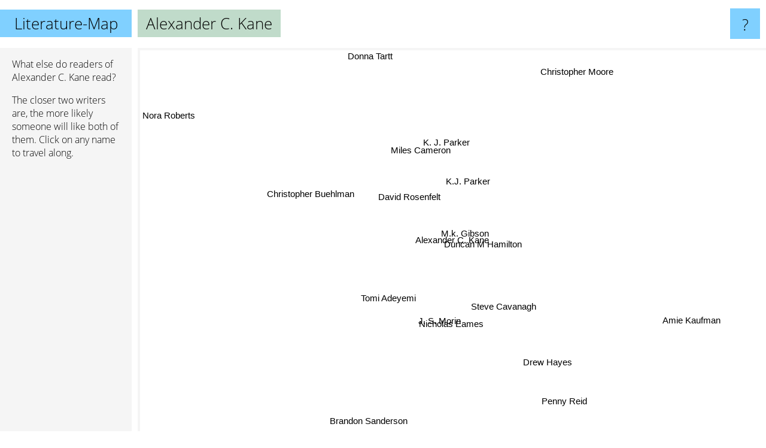

--- FILE ---
content_type: text/html; charset=UTF-8
request_url: https://www.literature-map.com/alexander+c.+kane
body_size: 2049
content:
<!doctype html>
<html>
<head>
 <meta name="viewport" content="width=device-width, initial-scale=1">
 <meta property="og:image" content="https://www.literature-map.com/elements/objects/og_logo.png">
 <link rel="stylesheet" href="/elements/objects/styles_7_1.css">
 <title>Authors similar to Alexander C. Kane</title>
 <style>.project, .the_title {display: inline-block; font-size: 26px;}</style><style>@media (max-width: 500px) { .the_title {display: none; } }</style>
</head>

<body>

<table class=universe>
 <tr class=heaven>
  <td class=headline>

<table style="width: 100%;"><tr><td>
   <a class=project href="/">Literature-Map</a><span id=the_title class=the_title>Alexander C. Kane</span>
</td><td style="text-align: right">
   <a class=questionmark href="/info"><span style="font-size: 26px">?</span></a>
</td></tr></table>

  </td>
  <tr>
   <td class=content>
    
<link rel="stylesheet" href="/elements/objects/relator.css">

<div class=map_info>
 <div class=map_info_text><p>What else do readers of Alexander C. Kane read?</p><p>The closer two writers are, the more likely someone will like both of them. Click on any name to travel along.</p></div>
 <div class=advert><script async class=nogConsent data-src="//pagead2.googlesyndication.com/pagead/js/adsbygoogle.js"></script><!-- Map Responsive --><ins class="adsbygoogle" style="display:block" data-ad-client="ca-pub-4786778854163211" data-ad-slot="6623484194" data-ad-format="auto"></ins><script>(adsbygoogle = window.adsbygoogle || []).push({});</script></div>
</div>

<div id=gnodMap>
 <span class=S id=s0>Alexander C. Kane</span>
<a href="m.k.+gibson" class=S id=s1>M.k. Gibson</a>
<a href="duncan+m+hamilton" class=S id=s2>Duncan M Hamilton</a>
<a href="k.j.+parker" class=S id=s3>K.J. Parker</a>
<a href="david+rosenfelt" class=S id=s4>David Rosenfelt</a>
<a href="tomi+adeyemi" class=S id=s5>Tomi Adeyemi</a>
<a href="j.+s.+morin" class=S id=s6>J. S. Morin</a>
<a href="steve+cavanagh" class=S id=s7>Steve Cavanagh</a>
<a href="nicholas+eames" class=S id=s8>Nicholas Eames</a>
<a href="miles+cameron" class=S id=s9>Miles Cameron</a>
<a href="k.+j.+parker" class=S id=s10>K. J. Parker</a>
<a href="christopher+buehlman" class=S id=s11>Christopher Buehlman</a>
<a href="drew+hayes" class=S id=s12>Drew Hayes</a>
<a href="penny+reid" class=S id=s13>Penny Reid</a>
<a href="amie+kaufman" class=S id=s14>Amie Kaufman</a>
<a href="christopher+moore" class=S id=s15>Christopher Moore</a>
<a href="donna+tartt" class=S id=s16>Donna Tartt</a>
<a href="nora+roberts" class=S id=s17>Nora Roberts</a>
<a href="brandon+sanderson" class=S id=s18>Brandon Sanderson</a>

</div>

<script>var NrWords=19;var Aid=new Array();Aid[0]=new Array(-1,10.8108,7.20721,1.05402,0.827301,0.620797,0.559441,0.464037,0.453258,0.451467,0.41365,0.36036,0.349193,0.271555,0.188857,0.0480972,0.0300774,0.0268303,0.01251);Aid[1]=new Array(10.8108,-1,-1,-1,-1,-1,-1,-1,-1,-1,-1,-1,0.358262,-1,-1,-1,-1,-1,-1);Aid[2]=new Array(7.20721,-1,-1,-1,-1,-1,-1,-1,-1,0.456882,-1,0.367309,-1,-1,-1,-1,-1,-1,-1);Aid[3]=new Array(1.05402,-1,-1,-1,-1,-1,-1,-1,-1,-1,10.4141,-1,-1,-1,-1,-1,-1,-1,0.0526511);Aid[4]=new Array(0.827301,-1,-1,-1,-1,-1,-1,1.64609,-1,-1,-1,-1,-1,-1,-1,-1,-1,-1,-1);Aid[5]=new Array(0.620797,-1,-1,-1,-1,-1,2.53265,-1,-1,-1,-1,-1,-1,-1,-1,-1,-1,-1,-1);Aid[6]=new Array(0.559441,-1,-1,-1,-1,2.53265,-1,-1,-1,-1,-1,-1,-1,-1,-1,-1,-1,-1,-1);Aid[7]=new Array(0.464037,-1,-1,-1,1.64609,-1,-1,-1,-1,-1,-1,-1,-1,-1,-1,0.0230375,0.014637,-1,-1);Aid[8]=new Array(0.453258,-1,-1,-1,-1,-1,-1,-1,-1,-1,-1,1.67212,1.47245,-1,-1,0.0437972,-1,-1,0.560788);Aid[9]=new Array(0.451467,-1,0.456882,-1,-1,-1,-1,-1,-1,-1,-1,1.23457,-1,-1,-1,-1,-1,-1,0.283351);Aid[10]=new Array(0.41365,-1,-1,10.4141,-1,-1,-1,-1,-1,-1,-1,-1,-1,-1,-1,-1,-1,-1,0.0987868);Aid[11]=new Array(0.36036,-1,0.367309,-1,-1,-1,-1,-1,1.67212,1.23457,-1,-1,-1,-1,-1,-1,-1,-1,0.0369623);Aid[12]=new Array(0.349193,0.358262,-1,-1,-1,-1,-1,-1,1.47245,-1,-1,-1,-1,-1,-1,0.0212857,-1,-1,0.332648);Aid[13]=new Array(0.271555,-1,-1,-1,-1,-1,-1,-1,-1,-1,-1,-1,-1,-1,-1,-1,-1,-1,-1);Aid[14]=new Array(0.188857,-1,-1,-1,-1,-1,-1,-1,-1,-1,-1,-1,-1,-1,-1,-1,-1,-1,0.340731);Aid[15]=new Array(0.0480972,-1,-1,-1,-1,-1,-1,0.0230375,0.0437972,-1,-1,-1,0.0212857,-1,-1,-1,-1,-1,-1);Aid[16]=new Array(0.0300774,-1,-1,-1,-1,-1,-1,0.014637,-1,-1,-1,-1,-1,-1,-1,-1,-1,-1,-1);Aid[17]=new Array(0.0268303,-1,-1,-1,-1,-1,-1,-1,-1,-1,-1,-1,-1,-1,-1,-1,-1,-1,-1);Aid[18]=new Array(0.01251,-1,-1,0.0526511,-1,-1,-1,-1,0.560788,0.283351,0.0987868,0.0369623,0.332648,-1,0.340731,-1,-1,-1,-1);
window.Pop=new Array(66,8,45,693,901,1867,649,796,1699,1706,901,1044,2225,2880,4170,16567,26532,29751,63883);
NrWords=19;var Len0=17;</script>
<script src="/elements/objects/related.js"></script>
<script src="/elements/objects/relator.js"></script>

<template id=search_template>
 <form id=search_form class="search" action='map-search.php' method=get>
  <input class="typeahead"
         type="text"
         name="f"
         id="f"
         maxlength="95"
         autocomplete="off">
  <button class=search_button><div class=mglass></div></button>
 </form>
</template>

<script src="/elements/objects/jquery-minified.js"></script>
<script src="/elements/objects/0g-typeahead.js"></script>
<script src="/elements/objects/typeahead.js"></script>

   </td>
  </tr>
</table>

<script type=module>
    import * as mgAnalytics from '/elements/objects/mganalytics.js';
    mgAnalytics.ini(2);
</script>

<script src="https://www.gnod.com/guest/consent_js"></script>

</body>
</html>


--- FILE ---
content_type: text/html; charset=utf-8
request_url: https://www.google.com/recaptcha/api2/aframe
body_size: 249
content:
<!DOCTYPE HTML><html><head><meta http-equiv="content-type" content="text/html; charset=UTF-8"></head><body><script nonce="KZ6vgOvFARMxRTE0iHfO0g">/** Anti-fraud and anti-abuse applications only. See google.com/recaptcha */ try{var clients={'sodar':'https://pagead2.googlesyndication.com/pagead/sodar?'};window.addEventListener("message",function(a){try{if(a.source===window.parent){var b=JSON.parse(a.data);var c=clients[b['id']];if(c){var d=document.createElement('img');d.src=c+b['params']+'&rc='+(localStorage.getItem("rc::a")?sessionStorage.getItem("rc::b"):"");window.document.body.appendChild(d);sessionStorage.setItem("rc::e",parseInt(sessionStorage.getItem("rc::e")||0)+1);localStorage.setItem("rc::h",'1768983699986');}}}catch(b){}});window.parent.postMessage("_grecaptcha_ready", "*");}catch(b){}</script></body></html>